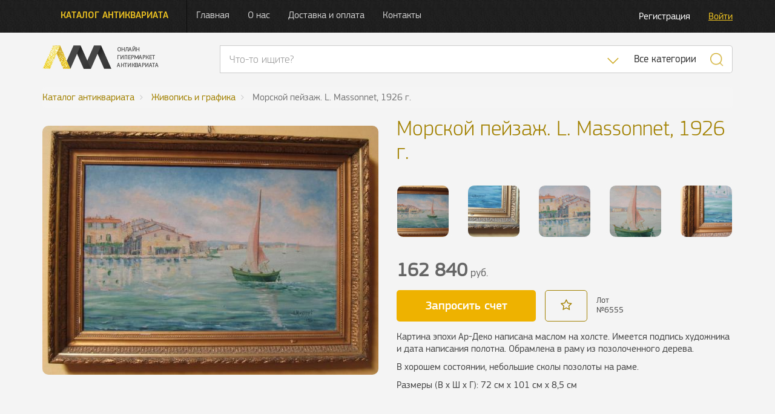

--- FILE ---
content_type: text/html; charset=UTF-8
request_url: https://antiqmall.ru/lot/6555
body_size: 7673
content:
<!doctype html>
<html lang="ru">
<head>
    <meta charset="utf-8" />
    <title>Морской пейзаж. L. Massonnet, 1926 г.  - в антикварном магазине АнтикМолл</title>
    <meta name="robots" content="all"/>
    <meta name="description" content="Морской пейзаж. L. Massonnet, 1926 г.  - купить в онлайн гипермаркете антиквариата АнтикМолл. Бесплатная доставка со всего мира до склада в Санкт-Петербурге. Доставка по России.">
    <meta http-equiv="X-UA-Compatible" content="IE=edge">
    <meta id="viewport" name="viewport" content="width=device-width, initial-scale=1.0, maximum-scale=1.0, user-scalable=no">

    <link rel="icon" href="/assets/design/img/favicon.png" type="image/png" />

    <link rel="stylesheet" href="//code.jquery.com/ui/1.12.1/themes/base/jquery-ui.min.css">
    <link rel="stylesheet" href="https://antiqmall.ru/assets/design/bootstrap/css/bootstrap.min.css">
    <link rel="stylesheet" href="https://antiqmall.ru/assets/design/css/font-awesome.min.css">
    <link rel="stylesheet" href="https://antiqmall.ru/assets/design/lightbox/css/lightgallery.css">
    <link rel="stylesheet" href="https://antiqmall.ru/assets/design/css/icheck/skins/square/yellow.css">
    <link rel="stylesheet" href="https://antiqmall.ru/assets/design/css/custom.css">

    <script>
        window.ga=window.ga||function(){(ga.q=ga.q||[]).push(arguments)};ga.l=+new Date;
                ga('create', 'UA-91090175-1', 'auto');
                ga('require', 'displayfeatures');
        ga('send', 'pageview');
        setTimeout(function() {ga('send','event','nobounce','30sec')},30000);
    </script>
    <script async src='https://www.google-analytics.com/analytics.js'></script>
</head>
<body>
<div class="overlay-page"></div>
<!-- Main navigation -->
<nav class="navbar navbar-black navbar-fixed-top header-box">
    <div class="container">
        <a href="/" class="navbar-logo-box">
            <img src="https://antiqmall.ru/assets/design/img/amlogo.png" class="logo" height="39" width="192" alt="Логотип АнтикМолл">
        </a>

        <!-- Brand and toggle get grouped for better mobile display -->
        <div class="navbar-header">
            <button type="button" class="navbar-toggle collapsed" data-toggle="collapse" data-target="#bs-example-navbar-collapse-1" aria-expanded="false">
                <span class="sr-only">Нажмите и откроется навигация</span>
                <span class="icon-bar"></span>
                <span class="icon-bar"></span>
                <span class="icon-bar"></span>
            </button>
            <a class="navbar-brand" href="/">Каталог антиквариата</a>
        </div>

        <!-- Collect the nav links, forms, and other content for toggling -->
        <div class="collapse navbar-collapse" id="bs-example-navbar-collapse-1">
            <ul class="nav navbar-nav navbar-menu-box">
                <li><a href="/">Главная</a></li>
                <li><a href="/about">О нас</a></li>
                <li><a href="/delivery">Доставка и оплата</a></li>
                <li><a href="/contact">Контакты</a></li>
            </ul>

            <ul class="nav navbar-nav navbar-right navbar-right-box profile-actions">
                                    <li><a href="/profile/registration" class="btn-register">Регистрация</a></li>
                    <li><a href="/profile/login" class="btn-login">Войти</a></li>
                            </ul>
        </div><!-- /.navbar-collapse -->
    </div><!-- /.container-fluid -->
    <div class="container">
        <div class="custom-menu">
            <div class="menu-dark" style="background-image: url('https://antiqmall.ru/assets/design/img/category43.jpg');" id="menu_category_bg_43">
                <div class="menu-sections">
                    <div class="main-section pull-left">
                        <div class="all-antiq-link">
                            <a href="/products/category/all">Весь антиквариат</a>
                        </div>
                        <ul itemscope itemtype="http://schema.org/SiteNavigationElement">
                                                            <li>
                                    <a
                                        itemprop="url"
                                        href="/products/category/43"
                                        data-menu="sub_menu_43"
                                        data-img="https://antiqmall.ru/assets/design/img/category43.jpg"
                                        data-category="43"
                                        >
                                        <span itemprop="text">Бронза и литье</span>
                                    </a>
                                </li>
                                                            <li>
                                    <a
                                        itemprop="url"
                                        href="/products/category/35"
                                        data-menu="sub_menu_35"
                                        data-img="https://antiqmall.ru/assets/design/img/category35.jpg"
                                        data-category="35"
                                        >
                                        <span itemprop="text">Дизайн</span>
                                    </a>
                                </li>
                                                            <li>
                                    <a
                                        itemprop="url"
                                        href="/products/category/47"
                                        data-menu="sub_menu_47"
                                        data-img="https://antiqmall.ru/assets/design/img/category47.jpg"
                                        data-category="47"
                                        >
                                        <span itemprop="text">Другое</span>
                                    </a>
                                </li>
                                                            <li>
                                    <a
                                        itemprop="url"
                                        href="/products/category/39"
                                        data-menu="sub_menu_39"
                                        data-img="https://antiqmall.ru/assets/design/img/category39.jpg"
                                        data-category="39"
                                        >
                                        <span itemprop="text">Живопись и графика</span>
                                    </a>
                                </li>
                                                            <li>
                                    <a
                                        itemprop="url"
                                        href="/products/category/44"
                                        data-menu="sub_menu_44"
                                        data-img="https://antiqmall.ru/assets/design/img/category44.jpg"
                                        data-category="44"
                                        >
                                        <span itemprop="text">Зеркала</span>
                                    </a>
                                </li>
                                                            <li>
                                    <a
                                        itemprop="url"
                                        href="/products/category/46"
                                        data-menu="sub_menu_46"
                                        data-img="https://antiqmall.ru/assets/design/img/category46.jpg"
                                        data-category="46"
                                        >
                                        <span itemprop="text">Индустриальный стиль</span>
                                    </a>
                                </li>
                                                            <li>
                                    <a
                                        itemprop="url"
                                        href="/products/category/32"
                                        data-menu="sub_menu_32"
                                        data-img="https://antiqmall.ru/assets/design/img/category32.jpg"
                                        data-category="32"
                                        >
                                        <span itemprop="text">Мебель</span>
                                    </a>
                                </li>
                                                            <li>
                                    <a
                                        itemprop="url"
                                        href="/products/category/42"
                                        data-menu="sub_menu_42"
                                        data-img="https://antiqmall.ru/assets/design/img/category42.jpg"
                                        data-category="42"
                                        >
                                        <span itemprop="text">Мрамор и камень</span>
                                    </a>
                                </li>
                                                            <li>
                                    <a
                                        itemprop="url"
                                        href="/products/category/36"
                                        data-menu="sub_menu_36"
                                        data-img="https://antiqmall.ru/assets/design/img/category36.jpg"
                                        data-category="36"
                                        >
                                        <span itemprop="text">Свет</span>
                                    </a>
                                </li>
                                                            <li>
                                    <a
                                        itemprop="url"
                                        href="/products/category/37"
                                        data-menu="sub_menu_37"
                                        data-img="https://antiqmall.ru/assets/design/img/category37.jpg"
                                        data-category="37"
                                        >
                                        <span itemprop="text">Серебро</span>
                                    </a>
                                </li>
                                                            <li>
                                    <a
                                        itemprop="url"
                                        href="/products/category/45"
                                        data-menu="sub_menu_45"
                                        data-img="https://antiqmall.ru/assets/design/img/category45.jpg"
                                        data-category="45"
                                        >
                                        <span itemprop="text">Стекло и хрусталь</span>
                                    </a>
                                </li>
                                                            <li>
                                    <a
                                        itemprop="url"
                                        href="/products/category/40"
                                        data-menu="sub_menu_40"
                                        data-img="https://antiqmall.ru/assets/design/img/category40.jpg"
                                        data-category="40"
                                        >
                                        <span itemprop="text">Улица и сад</span>
                                    </a>
                                </li>
                                                            <li>
                                    <a
                                        itemprop="url"
                                        href="/products/category/41"
                                        data-menu="sub_menu_41"
                                        data-img="https://antiqmall.ru/assets/design/img/category41.jpg"
                                        data-category="41"
                                        >
                                        <span itemprop="text">Фарфор и керамика</span>
                                    </a>
                                </li>
                                                            <li>
                                    <a
                                        itemprop="url"
                                        href="/products/category/38"
                                        data-menu="sub_menu_38"
                                        data-img="https://antiqmall.ru/assets/design/img/category38.jpg"
                                        data-category="38"
                                        >
                                        <span itemprop="text">Часы</span>
                                    </a>
                                </li>
                                                    </ul>
                    </div>
                    <div class="secondary-section pull-left">
                                                    <div class="sub-menu" id="sub_menu_43">
                                <h2 class="title">Бронза и литье</h2>
                                <ul>
                                                                                                        </ul>
                            </div>
                                                    <div class="sub-menu" id="sub_menu_35">
                                <h2 class="title">Дизайн</h2>
                                <ul>
                                                                                                        </ul>
                            </div>
                                                    <div class="sub-menu" id="sub_menu_47">
                                <h2 class="title">Другое</h2>
                                <ul>
                                                                                                        </ul>
                            </div>
                                                    <div class="sub-menu" id="sub_menu_39">
                                <h2 class="title">Живопись и графика</h2>
                                <ul>
                                                                                                        </ul>
                            </div>
                                                    <div class="sub-menu" id="sub_menu_44">
                                <h2 class="title">Зеркала</h2>
                                <ul>
                                                                                                        </ul>
                            </div>
                                                    <div class="sub-menu" id="sub_menu_46">
                                <h2 class="title">Индустриальный стиль</h2>
                                <ul>
                                                                                                        </ul>
                            </div>
                                                    <div class="sub-menu" id="sub_menu_32">
                                <h2 class="title">Мебель</h2>
                                <ul>
                                                                            <div class="all-antiq-link">
                                            <a href="/products/category/32">Мебель</a>
                                        </div>
                                                                                                                <li><a href="/products/category/49">Комоды, бюро, консоли</a></li>
                                                                            <li><a href="/products/category/50">Библиотеки и кабинеты</a></li>
                                                                            <li><a href="/products/category/51">Буфеты, горки, витрины</a></li>
                                                                            <li><a href="/products/category/55">Столы и столики</a></li>
                                                                            <li><a href="/products/category/56">Диваны, кресла, стулья</a></li>
                                                                            <li><a href="/products/category/60">Кровати и тумбочки</a></li>
                                                                            <li><a href="/products/category/61">Гарнитуры</a></li>
                                                                            <li><a href="/products/category/62">Другая мебель</a></li>
                                                                    </ul>
                            </div>
                                                    <div class="sub-menu" id="sub_menu_42">
                                <h2 class="title">Мрамор и камень</h2>
                                <ul>
                                                                                                        </ul>
                            </div>
                                                    <div class="sub-menu" id="sub_menu_36">
                                <h2 class="title">Свет</h2>
                                <ul>
                                                                                                        </ul>
                            </div>
                                                    <div class="sub-menu" id="sub_menu_37">
                                <h2 class="title">Серебро</h2>
                                <ul>
                                                                                                        </ul>
                            </div>
                                                    <div class="sub-menu" id="sub_menu_45">
                                <h2 class="title">Стекло и хрусталь</h2>
                                <ul>
                                                                                                        </ul>
                            </div>
                                                    <div class="sub-menu" id="sub_menu_40">
                                <h2 class="title">Улица и сад</h2>
                                <ul>
                                                                                                        </ul>
                            </div>
                                                    <div class="sub-menu" id="sub_menu_41">
                                <h2 class="title">Фарфор и керамика</h2>
                                <ul>
                                                                                                        </ul>
                            </div>
                                                    <div class="sub-menu" id="sub_menu_38">
                                <h2 class="title">Часы</h2>
                                <ul>
                                                                                                        </ul>
                            </div>
                                                <a href="https://antiqmall.ru/subscribe" class="email-subscription"></a>
                    </div>
                    <div class="clearfix"></div>
                </div>

                <!-- Mobile MENU PUT IT anywhere -->
                <ul class="nav mobile-nav">
                                            <li>
                            <a href="/products/category/43">
                                Бронза и литье                                                            </a>
                                                    </li>
                                            <li>
                            <a href="/products/category/35">
                                Дизайн                                                            </a>
                                                    </li>
                                            <li>
                            <a href="/products/category/47">
                                Другое                                                            </a>
                                                    </li>
                                            <li>
                            <a href="/products/category/39">
                                Живопись и графика                                                            </a>
                                                    </li>
                                            <li>
                            <a href="/products/category/44">
                                Зеркала                                                            </a>
                                                    </li>
                                            <li>
                            <a href="/products/category/46">
                                Индустриальный стиль                                                            </a>
                                                    </li>
                                            <li>
                            <a href="/products/category/32">
                                Мебель                                                                    <i class="sub-nav-button fa fa-plus"></i>
                                                            </a>
                                                        <ul class="sub-nav">
                                                                    <li><a href="/products/category/49">Комоды, бюро, консоли</a></li>
                                                                    <li><a href="/products/category/50">Библиотеки и кабинеты</a></li>
                                                                    <li><a href="/products/category/51">Буфеты, горки, витрины</a></li>
                                                                    <li><a href="/products/category/55">Столы и столики</a></li>
                                                                    <li><a href="/products/category/56">Диваны, кресла, стулья</a></li>
                                                                    <li><a href="/products/category/60">Кровати и тумбочки</a></li>
                                                                    <li><a href="/products/category/61">Гарнитуры</a></li>
                                                                    <li><a href="/products/category/62">Другая мебель</a></li>
                                                            </ul>
                                                    </li>
                                            <li>
                            <a href="/products/category/42">
                                Мрамор и камень                                                            </a>
                                                    </li>
                                            <li>
                            <a href="/products/category/36">
                                Свет                                                            </a>
                                                    </li>
                                            <li>
                            <a href="/products/category/37">
                                Серебро                                                            </a>
                                                    </li>
                                            <li>
                            <a href="/products/category/45">
                                Стекло и хрусталь                                                            </a>
                                                    </li>
                                            <li>
                            <a href="/products/category/40">
                                Улица и сад                                                            </a>
                                                    </li>
                                            <li>
                            <a href="/products/category/41">
                                Фарфор и керамика                                                            </a>
                                                    </li>
                                            <li>
                            <a href="/products/category/38">
                                Часы                                                            </a>
                                                    </li>
                                    </ul>
                <!-- Mobile MENU PUT IT anywhere -->

            </div>
        </div>
    </div>
</nav>



<header>
    <div class="container">
        <div class="row">
            <div class="col-xs-12 col-md-3">
                <a href="/"><img height="39" src="https://antiqmall.ru/assets/design/img/amlogo.png" class="logo" alt="Логотип"></a>
            </div>
            <div class="col-xs-12 col-md-9 search-top-box" itemscope itemtype="http://schema.org/WebSite">
                <meta itemprop="url" content="https://antiqmall.ru/"/>
                <div class="input-group" itemprop="potentialAction" itemscope itemtype="http://schema.org/SearchAction">
                    <meta itemprop="target" content="https://antiqmall.ru/search/all/{search_term_string}"/>
                    <input itemprop="query-input" name="search_term_string" class="form-control search-keyword" placeholder="Что-то ищите?"
                                                >
                    <div class="input-group-btn">
                        <ul class="dropdown-menu dropdown-menu-right" id="search-category-select">
                                                            <li><span class="golden" data-category="43">Бронза и литье</span></li>
                                                            <li><span class="golden" data-category="35">Дизайн</span></li>
                                                            <li><span class="golden" data-category="47">Другое</span></li>
                                                            <li><span class="golden" data-category="39">Живопись и графика</span></li>
                                                            <li><span class="golden" data-category="44">Зеркала</span></li>
                                                            <li><span class="golden" data-category="46">Индустриальный стиль</span></li>
                                                            <li><span class="golden" data-category="32">Мебель</span></li>
                                                            <li><span class="golden" data-category="42">Мрамор и камень</span></li>
                                                            <li><span class="golden" data-category="36">Свет</span></li>
                                                            <li><span class="golden" data-category="37">Серебро</span></li>
                                                            <li><span class="golden" data-category="45">Стекло и хрусталь</span></li>
                                                            <li><span class="golden" data-category="40">Улица и сад</span></li>
                                                            <li><span class="golden" data-category="41">Фарфор и керамика</span></li>
                                                            <li><span class="golden" data-category="38">Часы</span></li>
                                                        <li role="separator" class="divider"></li>
                            <li><span class="golden" data-category="all">Все категории</span></li>
                        </ul>
                        <button type="button" class="btn btn-default dropdown-toggle golden search-dropdown" data-toggle="dropdown">
                            <img src="/assets/design/img/search-drop-down-icon.png" alt="Скисок категорий">
                            <span class="sr-only">Список категорий</span>
                        </button>
                                                    <button type="button" class="btn btn-default search-category-data dropdown-toggle" data-toggle="dropdown" data-category="all">Все категории</button>
                                                <button type="button" class="btn btn-default btn-search golden global-ajax-search"><img height="23" src="/assets/design/img/search-icon.png" alt="Поиск"></button>
                    </div>
                </div>
            </div>
        </div>
    </div>
</header><div class="container">
    <div class="row">
        <div class="col-md-12">
            <ol class="breadcrumb" itemscope itemtype="http://schema.org/BreadcrumbList">
                <li itemprop="itemListElement" itemscope itemtype="http://schema.org/ListItem">
                    <a itemscope itemtype="http://schema.org/Thing" itemprop="item" href="/products/category/all"><span itemprop="name">Каталог антиквариата</span></a>
                </li>
                                    <li itemprop="itemListElement" itemscope itemtype="http://schema.org/ListItem">
                        <a itemscope itemtype="http://schema.org/Thing" itemprop="item" href="/products/category/39"><span itemprop="name">Живопись и графика</span></a>
                    </li>
                                <li itemprop="itemListElement" itemscope itemtype="http://schema.org/ListItem" class="active">
                    <span itemprop="name">Морской пейзаж. L. Massonnet, 1926 г. </span>
                </li>
                            </ol>
        </div>
    </div>
</div>
<div class="container single-product" itemscope itemtype="http://schema.org/Product">
    <div class="row">
        <div class="col-md-6">
            <div class="main-img">
                                
                <img itemprop="image" class="pointer" src="https://antiqmall.ru/assets/uploads/eff0a51c2c7f648e029f4f7c8e9e84e7_1020_555.jpg" alt="Морской пейзаж. L. Massonnet, 1926 г. ">
            </div>
        </div>
        <div class="col-md-6">
            <h1 class="title" itemprop="name">Морской пейзаж. L. Massonnet, 1926 г. </h1>
            <div class="attached-images">
                                <div class="attached-image-box">
                    <div
                        class="attachment-bg"
                        data-src="https://antiqmall.ru/assets/uploads/eff0a51c2c7f648e029f4f7c8e9e84e7_1020_555.jpg"
                        data-index="0"
                        style="background-image: url('https://antiqmall.ru/assets/uploads/eff0a51c2c7f648e029f4f7c8e9e84e7_300_300.jpg')">
                    </div>
                </div>
                                <div class="attached-image-box">
                    <div
                        class="attachment-bg"
                        data-src="https://antiqmall.ru/assets/uploads/97ac450ab92a6022626169817a8ec048_1020_555.jpg"
                        data-index="1"
                        style="background-image: url('https://antiqmall.ru/assets/uploads/97ac450ab92a6022626169817a8ec048_300_300.jpg')">
                    </div>
                </div>
                                <div class="attached-image-box">
                    <div
                        class="attachment-bg"
                        data-src="https://antiqmall.ru/assets/uploads/d92718e21b57a2dfb81fb9f7ce3c8abc_1020_555.jpg"
                        data-index="2"
                        style="background-image: url('https://antiqmall.ru/assets/uploads/d92718e21b57a2dfb81fb9f7ce3c8abc_300_300.jpg')">
                    </div>
                </div>
                                <div class="attached-image-box">
                    <div
                        class="attachment-bg"
                        data-src="https://antiqmall.ru/assets/uploads/181772a1a46b0ee24c448a5a66f5c6f5_1020_555.jpg"
                        data-index="3"
                        style="background-image: url('https://antiqmall.ru/assets/uploads/181772a1a46b0ee24c448a5a66f5c6f5_300_300.jpg')">
                    </div>
                </div>
                                <div class="attached-image-box">
                    <div
                        class="attachment-bg"
                        data-src="https://antiqmall.ru/assets/uploads/a7dd05c0466f07b76fbcf9dd60a3106a_1020_555.jpg"
                        data-index="4"
                        style="background-image: url('https://antiqmall.ru/assets/uploads/a7dd05c0466f07b76fbcf9dd60a3106a_300_300.jpg')">
                    </div>
                </div>
                            </div>
                        <div class="control">
                <div class="row">
                                        <div class="col-md-12 product-price-box" itemprop="offers" itemscope itemtype="http://schema.org/Offer">
                        <meta itemprop="priceCurrency" content="RUB" />
                        <div class="product-price"><span class="price" itemprop="price">162840</span> руб.</div>                    </div>
                                    </div>
                <div class="row product-actions-box">
                    <div class="col-xs-5 button-box">
                        <a href="/products/order/6555" class="request-btn">Запросить счет</a>                    </div>
                    <div class="col-xs-2 favorite-box">
                                                    <span class="blank-btn favorite favorite-ajax" data-item_id="6555"><i class="fa fa-star-o" aria-hidden="true"></i></span>
                                            </div>
                    <div class="col-xs-2 product-id-box">
                        <span class="product-label">Лот</span>
                        <span class="product-id">№<span itemprop="mpn">6555</span></span>
                    </div>
                </div>
                                <div class="row">
                                        <div class="col-md-12">
                        <div class="description" itemprop="description"><p>Картина эпохи Ар-Деко написана маслом на холсте. Имеется подпись художника и дата написания полотна. Обрамлена в раму из позолоченного дерева.</p><p>В хорошем состоянии, небольшие сколы позолоты на раме.</p><p>Размеры (В х Ш х Г): 72 см х 101 см х 8,5 см&nbsp;</p><p>&nbsp;</p></div>
                    </div>
                </div>
            </div>

        </div>
    </div>
</div>
<div class="relative-products">
    <div class="container">
        <div class="row">
            <div class="header">
                <div class="col-md-12">
                    <h2 class="title">Похожие вещи в разделе
                        <a class="golden" href="/products/category/39">Живопись и графика</a>
                    </h2>
                </div>
            </div>
        </div>
        <div class="row grid-products">
                        <div class="col-md-3 product">
                                <a href="https://antiqmall.ru/lot/6602"><div class="img" style="background-image: url('https://antiqmall.ru/assets/uploads/75aba0356ac9ef6fb3bda14d460c6850_300_300.jpg');"></div></a>
                <h3 class="title"><a href="https://antiqmall.ru/lot/6602">"Турнир". Henri Séné, ХХ в. </a></h3>
                <p class="description">Декоративное полотно больших размеров кисти Henri S&eacute;n&eacute; (1889-1961): масло, холст. На картине...</p>
                <div class="control">
                                            <span class="favorite-start favorite-ajax" data-item_id="6602">
                        В избранное
                                                </span>
                </div>
            </div>
                        <div class="col-md-3 product">
                                <a href="https://antiqmall.ru/lot/6282"><div class="img" style="background-image: url('https://antiqmall.ru/assets/uploads/2106787a017c9420c2e19f54cd7f7761_300_300.jpg');"></div></a>
                <h3 class="title"><a href="https://antiqmall.ru/lot/6282">"Семь отроков Эфесских". Испания, XVI в.</a></h3>
                <p class="description">Великолепное старинное полотно на религиозную тему: масло, холст. На картине изображены семь юношей-...</p>
                <div class="control">
                                            <span class="favorite-start favorite-ajax" data-item_id="6282">
                        В избранное
                                                </span>
                </div>
            </div>
                        <div class="col-md-3 product">
                                <a href="https://antiqmall.ru/lot/5027"><div class="img" style="background-image: url('https://antiqmall.ru/assets/uploads/409d5b8327893f08e06bb6d065019d66_300_300.jpg');"></div></a>
                <h3 class="title"><a href="https://antiqmall.ru/lot/5027">Икона "Преображение Господне". Греция, XIX в.</a></h3>
                <p class="description">Красивая греческая икона, посвященная описанному в Евангелиях явлению Божественного величия и славы ...</p>
                <div class="control">
                                            <span class="favorite-start favorite-ajax" data-item_id="5027">
                        В избранное
                                                </span>
                </div>
            </div>
                        <div class="col-md-3 product">
                                <a href="https://antiqmall.ru/lot/6617"><div class="img" style="background-image: url('https://antiqmall.ru/assets/uploads/91f013ac3de26f2c3a2ac2b96404fd62_300_300.jpg');"></div></a>
                <h3 class="title"><a href="https://antiqmall.ru/lot/6617">"Буксир на Сене". Alexis Vollon, ХХ в.  </a></h3>
                <p class="description">Полотно кисти Алексиса Воллона (Alexis Vollon) (1865-1945): масло, холст. На картине изображена река...</p>
                <div class="control">
                                            <span class="favorite-start favorite-ajax" data-item_id="6617">
                        В избранное
                                                </span>
                </div>
            </div>
                    </div>
    </div>
</div>        <footer>
            <div class="container">
                                <div class="row">
                    <div class="col-md-6">
                        <div class="carousel-header">
                            <div class="row">
                                <div class="col-md-12">
                                    <h4 class="title">Просмотренные ранее <sup>1</sup></h4>
                                </div>
                            </div>
                        </div>
                        <div class="row">
                            <div class="col-md-12">
                                <div class="jcarousel-wrapper">
                                    <div class="jcarousel carousel-viewed">
                                        <ul>
                                                                                <li><a href="https://antiqmall.ru/lot/6555"><span class="img" style="background-image: url('https://antiqmall.ru/assets/uploads//eff0a51c2c7f648e029f4f7c8e9e84e7_300_300.jpg');"></span></a></li>
                                                                                </ul>
                                    </div>
                                    <a href="#" class="jcarousel-control-prev"><img src="https://antiqmall.ru/assets/design/img/arrow-left.png" alt="Налево"></a>
                                    <a href="#" class="jcarousel-control-next"><img src="https://antiqmall.ru/assets/design/img/arrow-right.png" alt="Направо"></a>
                                </div>
                            </div>
                        </div>
                    </div>
                    <div class="col-md-6">
                        <div class="carousel-header">
                            <div class="row">
                                <div class="col-md-8">
                                    <h4 class="title">Рекомендуем</h4>
                                </div>
                                <div class="col-md-4 text-right">
                                    <a href="/products/category/all" class="link">Все рекомендации</a>
                                </div>
                            </div>
                        </div>
                        <div class="row">
                            <div class="col-md-12">
                                <div class="jcarousel-wrapper">
                                    <div class="jcarousel carousel-viewed">
                                        <ul>
                                                                                            <li><a href="https://antiqmall.ru/lot/4358"><span class="img" style="background-image: url('https://antiqmall.ru/assets/uploads//7432c81cf67d4e6e11dce999cff873ba_300_300.jpg');"></span></a></li>
                                                                                            <li><a href="https://antiqmall.ru/lot/4972"><span class="img" style="background-image: url('https://antiqmall.ru/assets/uploads//890277e45a3b966659f447e948cc8467_300_300.jpg');"></span></a></li>
                                                                                            <li><a href="https://antiqmall.ru/lot/6221"><span class="img" style="background-image: url('https://antiqmall.ru/assets/uploads//6c834322a7cf10d13dd6045bb16e3685_300_300.jpg');"></span></a></li>
                                                                                            <li><a href="https://antiqmall.ru/lot/6460"><span class="img" style="background-image: url('https://antiqmall.ru/assets/uploads//07b65cf4a4bc99c4995e8d1b9bdfbeb8_300_300.jpg');"></span></a></li>
                                                                                            <li><a href="https://antiqmall.ru/lot/5275"><span class="img" style="background-image: url('https://antiqmall.ru/assets/uploads//4665679c146ecdf32b8c4a1663b7c4ba_300_300.jpg');"></span></a></li>
                                                                                            <li><a href="https://antiqmall.ru/lot/6711"><span class="img" style="background-image: url('https://antiqmall.ru/assets/uploads//cbe735c7d22d66fc17d45bfc1a73edc3_300_300.jpg');"></span></a></li>
                                                                                            <li><a href="https://antiqmall.ru/lot/6781"><span class="img" style="background-image: url('https://antiqmall.ru/assets/uploads//271d9cf1da607a442b804ff6b9121117_300_300.jpg');"></span></a></li>
                                                                                            <li><a href="https://antiqmall.ru/lot/6317"><span class="img" style="background-image: url('https://antiqmall.ru/assets/uploads//ef35650b22a95ce37b263bc1597ce19e_300_300.jpg');"></span></a></li>
                                                                                            <li><a href="https://antiqmall.ru/lot/3918"><span class="img" style="background-image: url('https://antiqmall.ru/assets/uploads//055911c1ad481fbd31af24a1da5b939b_300_300.jpg');"></span></a></li>
                                                                                            <li><a href="https://antiqmall.ru/lot/6163"><span class="img" style="background-image: url('https://antiqmall.ru/assets/uploads//206421b32c57b07428f7da9d5ae65b64_300_300.jpg');"></span></a></li>
                                                                                    </ul>
                                    </div>
                                    <a href="#" class="jcarousel-control-prev"><img src="https://antiqmall.ru/assets/design/img/arrow-left.png" alt="Налево"></a>
                                    <a href="#" class="jcarousel-control-next"><img src="https://antiqmall.ru/assets/design/img/arrow-right.png" alt="Направо"></a>
                                </div>
                            </div>
                        </div>
                    </div>
                </div>
                                <div class="row footer-block" itemscope itemtype="http://schema.org/Organization">
                    <div class="col-md-8 col-lg-4 nav-box">
                        <ul class="nav">
                            <li><a href="/products/category/all">Антиквариат</a></li>
                            <li><a href="/">Главная</a></li>
                            <li><a href="/contact">Контакты</a></li>
                        </ul>
                    </div>
                    <div class="col-md-4 col-lg-2 social-icons">
                        <link itemprop="url" href="https://antiqmall.ru/">
                        <a itemprop="sameAs" href="https://www.facebook.com/antiqmall/" rel="nofollow" target="_blank"><i class="fa fa-facebook" aria-hidden="true"></i></a>
                        <a itemprop="sameAs" href="https://vk.com/antiqmall" rel="nofollow" target="_blank"><i class="fa fa-vk" aria-hidden="true"></i></a>
                        <a itemprop="sameAs" href="https://www.instagram.com/antiqmall_ru/" rel="nofollow" target="_blank"><i class="fa fa-instagram" aria-hidden="true"></i></a>
                    </div>
                    <div class="col-md-12 col-lg-4 phone-box">
                        <span class="hidden" itemprop="name">АнтикМолл</span>
                        <div class="hidden" itemprop="address" itemscope itemtype="http://schema.org/PostalAddress">
                            <div><span itemprop="postalCode">192102</span>, <span itemprop="addressLocality">Санкт-Петербург</span>,</div>
                            <div itemprop="streetAddress">ул. Самойловой, д. 5, лит. И</div>
                        </div>
                        <span class="phone" itemprop="telephone"><span class="golden">+7(812)</span> 409 52 65</span>
                        <span class="phone second-phone" itemprop="telephone"><span class="golden">+7(499)</span> 112 42 64</span>
                    </div>
                    <div class="col-lg-2 logo-box">
                        <img class="logo" src="https://antiqmall.ru/assets/design/img/amlogo_footer.png" alt="Логотип">
                    </div>
                </div>
            </div>
        </footer>

        <script src="https://code.jquery.com/jquery-2.1.1.min.js"></script>
        <script src="https://code.jquery.com/ui/1.12.1/jquery-ui.min.js"></script>
        <script src="https://antiqmall.ru/assets/design/bootstrap/js/bootstrap.min.js"></script>
        <script src="https://antiqmall.ru/assets/design/js/jquery.jcarousel.min.js"></script>
        <script src="https://antiqmall.ru/assets/sweetalert/dist/sweetalert.min.js"></script>
        <script src="https://antiqmall.ru/assets/design/js/bootstrap-notify.min.js"></script>

        <script src="https://antiqmall.ru/assets/design/lightbox/js/lightgallery.js"></script>
        <!-- A jQuery plugin that adds cross-browser mouse wheel support. (Optional) -->
        <script src="https://cdnjs.cloudflare.com/ajax/libs/jquery-mousewheel/3.1.13/jquery.mousewheel.min.js">
        <script src="https://antiqmall.ru/assets/design/lightbox/js/lg-thumbnail.js"></script>
        <script src="https://antiqmall.ru/assets/design/lightbox/js/lg-fullscreen.js"></script>
        <script src="https://antiqmall.ru/assets/design/js/icheck.min.js"></script>

        <script src="https://ajax.aspnetcdn.com/ajax/jquery.validate/1.14.0/jquery.validate.min.js" type="text/javascript"></script>
        <script src="https://ajax.aspnetcdn.com/ajax/jquery.validate/1.14.0/localization/messages_ru.min.js" type="text/javascript"></script>

        <script src="https://unpkg.com/masonry-layout@4.1/dist/masonry.pkgd.min.js"></script>
        <script type="text/javascript" src="https://www.google.com/recaptcha/api.js?render=onload&hl=ru" async defer></script>
        <script src="https://antiqmall.ru/assets/design/js/custom.js"></script>
                <script>$('.main-img img').on('click', function() {
                    var $lg = $(this);
                    if(typeof $lg.data('lightGallery') != "undefined") {
                        $lg.data('lightGallery').destroy(true);
                    }
                    setTimeout(function() {
                    $lg.lightGallery({
                        dynamic: true,
                        download: false,
                        index: $('.attachment-bg.active').data('index')*1,
                        dynamicEl: [{"src":"https:\/\/antiqmall.ru\/assets\/uploads\/eff0a51c2c7f648e029f4f7c8e9e84e7_1200_700.jpg"},{"src":"https:\/\/antiqmall.ru\/assets\/uploads\/97ac450ab92a6022626169817a8ec048_1200_700.jpg"},{"src":"https:\/\/antiqmall.ru\/assets\/uploads\/d92718e21b57a2dfb81fb9f7ce3c8abc_1200_700.jpg"},{"src":"https:\/\/antiqmall.ru\/assets\/uploads\/181772a1a46b0ee24c448a5a66f5c6f5_1200_700.jpg"},{"src":"https:\/\/antiqmall.ru\/assets\/uploads\/a7dd05c0466f07b76fbcf9dd60a3106a_1200_700.jpg"}]
                    });
                    }, 200);

                });</script>        <!-- Yandex.Metrika counter -->
        <script type="text/javascript">
            (function (d, w, c) {
                (w[c] = w[c] || []).push(function() {
                    try {
                        w.yaCounter42458324 = new Ya.Metrika({
                            id:42458324,
                            clickmap:true,
                            trackLinks:true,
                            accurateTrackBounce:30000,
                            webvisor:false,
                            ecommerce:"dataLayer"
                        });
                    } catch(e) { }
                });

                var n = d.getElementsByTagName("script")[0],
                    s = d.createElement("script"),
                    f = function () { n.parentNode.insertBefore(s, n); };
                s.type = "text/javascript";
                s.async = true;
                s.src = "https://mc.yandex.ru/metrika/watch.js";

                if (w.opera == "[object Opera]") {
                    d.addEventListener("DOMContentLoaded", f, false);
                } else { f(); }
            })(document, window, "yandex_metrika_callbacks");
        </script>
        <noscript><div><img src="https://mc.yandex.ru/watch/42458324" style="position:absolute; left:-9999px;" alt="" /></div></noscript>
        <!-- /Yandex.Metrika counter -->
    </body>
</html>

--- FILE ---
content_type: text/css
request_url: https://antiqmall.ru/assets/design/css/custom.css
body_size: 7878
content:
@import url(../fonts/pfsquaresanspro-medium/PFSquareSansPro-Medium.css);@import url(../fonts/pfsquaresanspro-thin/PFSquareSansPro-Thin.css);@import url(../fonts/pfsquaresanspro-regular/PFSquareSansPro-Regular.css);@import url(../fonts/pfsquaresanspro-light/PFSquareSansPro-Light.css);.jcarousel img,img{max-width:100%}body{font-family:PFSquareSansPro-Regular;font-size:16px;line-height:18px;background:#f4f4f4;color:#464646}a:focus,a:hover{color:#a28100}a:focus{text-decoration:none!important}.navbar-right .btn-login,ul.dash-menu li a:hover{text-decoration:underline}header{padding:10px 0;margin-top:65px}.navbar-black{background:url(../img/headerbg.jpg) center left #000;border:none;border-radius:0;-webkit-border-radius:0;-moz-border-radius:0;margin-bottom:0!important;z-index:100}.navbar-right-box.profile-actions{height:54px;padding:2px 0}.alert{top:65px!important}.navbar-right .btn-register{color:#fff}.navbar-right .btn-login{color:#f1c521}.navbar-black a{color:#cecece}.nav>li>a:focus,.nav>li>a:hover{background:0 0}.navbar>.container .navbar-brand,.navbar>.container-fluid .navbar-brand{margin-left:0}.navbar-header .navbar-brand{font-family:PFSquareSansPro-Medium;color:#f1c521;text-transform:uppercase;font-size:16px;padding:15px 30px;height:54px;border-right:1px solid #0b0b0b}.navbar-brand.active{font-family:PFSquareSansPro-Medium;color:#1b1b1b;background:url(../img/header-btn-bg.jpg) top repeat-x}.menu-large{position:absolute}.custom-menu{position:absolute;width:750px;top:54px;display:none;z-index:99}ul.dash-menu{background:#fff;border-radius:15px;border:1px solid #e5e5e5;text-align:left;margin-bottom:15px;overflow:hidden}ul.dash-menu li::before{content:'';display:inline-block;width:8px;height:8px;-moz-border-radius:7.5px;-webkit-border-radius:7.5px;border-radius:7.5px;background-color:#69b6d5;position:absolute;top:20px;left:20px}ul.dash-menu li a{font-family:PFSquareSansPro-Regular;padding-left:45px;line-height:25px;border-top:1px solid #e5e5e5;color:#454545;font-size:16px}ul.dash-menu li span.badge{position:absolute;top:14px;right:10px}ul.dash-menu li:first-child a{border:none}.nav-pills>li.active.orange>a,ul.dash-menu li.orange .badge,ul.dash-menu li.orange:before{background-color:#ebc947}.nav-pills>li.active.green>a,ul.dash-menu li.green .badge,ul.dash-menu li.green:before{background-color:#69ba38}.nav-pills>li.active.blue>a,ul.dash-menu li.blue .badge,ul.dash-menu li.blue:before{background-color:#00b9ee}.nav-pills>li.active.purple>a,ul.dash-menu li.purple .badge,ul.dash-menu li.purple:before{background-color:#ae8bde}.nav-pills>li.active.pink>a,ul.dash-menu li.pink .badge,ul.dash-menu li.pink:before{background-color:#ff76c1}.nav-pills>li.active.gray>a,ul.dash-menu li.gray .badge,ul.dash-menu li.gray:before{background-color:#a5a5a5}.nav-pills>li.active.red>a,ul.dash-menu li.red .badge,ul.dash-menu li.red:before{background-color:#ff6c00}.nav-pills>li.active.white>a,ul.dash-menu li.white .badge,ul.dash-menu li.white:before{background-color:#fff;color:#454545}.nav-stacked>li+li{margin:0}.nav-pills>li.active>a{border-radius:0;border:none}.product-status-bar{font-size:16px;color:#fff;text-align:center;display:block;line-height:40px;background-color:#ccc;border-radius:10px;margin:0 5px 20px}#register-form #reg_password-error{display:inline-block!important;color:red}#email-error{color:red;text-align:left}.blank-btn,.request-btn{text-align:center;border-radius:5px}.subscribe-success{display:none}.product-status-bar .bill-icon,.product-status-bar .box-icon,.product-status-bar .car-icon,.product-status-bar .cart-icon,.product-status-bar .check-icon,.product-status-bar .clock-icon,.product-status-bar .close-icon,.product-status-bar .loading-icon{position:relative;top:-2px;margin-right:5px}.green .product-status-bar,.notification-cloud.green{background-color:#69ba38}.blue .product-status-bar,.notification-cloud.blue{background-color:#00b9ee}.notification-cloud.purple,.purple .product-status-bar{background-color:#a76ef5}.notification-cloud.red,.red .product-status-bar{background-color:#ff7e00}.notification-description{color:#fff}.notification-description a{color:#fff;text-decoration:underline}.notification-description span.time{font-size:14px;display:block;margin-top:10px}.blank-btn.search-notifications{line-height:42px;margin:0}.profile-box.active a{color:#f1c521}.request-btn{font-size:16px;color:#fff;display:block;line-height:40px;background-color:#eeb200;margin:20px 5px 0}.request-btn:hover{color:#fff;background-color:#a28100;text-decoration:none;cursor:pointer}.single-product .request-btn,.single-product .request-btn:focus{margin:0;font-family:PFSquareSansPro-Medium;font-size:20px;line-height:50px;height:52px;color:#fff}.product-block .blank-btn{margin:10px 5px 0}.blank-btn{font-size:16px;display:block;line-height:40px;background-color:transparent;margin:10px 0;color:#a28100;border:1px solid #a28100}.blank-btn:hover,.single-product .blank-btn.active{color:#fff;background-color:#eeb200;border:1px solid #eeb200;cursor:pointer;text-decoration:none!important}.blank-btn-lg,.single-product .blank-btn-gray{font-family:PFSquareSansPro-Medium;display:block;background-color:transparent;text-align:center}.single-product .blank-btn{height:52px;line-height:50px;font-size:20px;margin:0}.single-product .blank-btn-gray{height:52px;line-height:50px;font-size:18px;margin:0;border-radius:5px;color:#656565;border:1px solid #c6c6c6}.single-product .blank-btn-gray img{position:relative;top:-2px;margin-right:10px}.blank-btn-lg{font-size:20px;line-height:55px;border-radius:5px;margin:10px 0;color:#a28100;border:1px solid #a28100}.blank-btn-lg:hover{color:#fff;background-color:#eeb200;border:1px solid #eeb200;cursor:pointer;text-decoration:none!important}.grid .grid-item .product-block{background-color:#fff;border:1px solid #d9d9d9;border-radius:10px;padding:10px;margin-bottom:20px}.all-antiq-link,.custom-menu ul li a{border-right:1px solid #353535;display:block}.profile-heading{margin-bottom:20px}.profile-heading h1,.profile-heading h2{font-size:24px;font-family:PFSquareSansPro-Medium;margin:20px 5px}.profile-heading h1{color:#a28100}.profile-notifications-msg,h1.person-logo-title{font-size:32px;font-family:PFSquareSansPro-Thin}.profile-notifications-msg strong{color:#a38203}.contact-info-block{color:#000}.profile-notifications-img{position:relative}.profile-notifications-img .img-n-count{position:absolute;width:100%;color:#fff;font-size:65px;font-family:PFSquareSansPro-Medium;font-weight:700;top:55px}.recovery-submit{display:inline}.full-height .recovery-description{margin-bottom:25px;display:block}.full-height h1.recovery-title{margin-bottom:15px}.contact-info-title{font-weight:700;margin-bottom:20px}.forgot-password{color:#a28100}.inline{display:inline!important}.contact-address,.contact-phone{margin-bottom:20px}.profile-subscribe{color:#000;margin-top:50px}.profile-heading .nav-pills{margin:15px 0}.profile-heading .nav-pills li a{color:#a38203}.profile-heading .nav-pills li a:hover{color:#a38203;text-decoration:underline}.profile-heading .nav-pills>li.active>a,.profile-heading .nav-pills>li.active>a:focus,.profile-heading .nav-pills>li.active>a:hover{color:#a38203;text-decoration:underline;background:0 0}.grid .grid-item .attachment-bg{height:190px;border-radius:10px;background-size:cover}.grid .grid-item h3{padding:0 10px;margin:10px 0 5px;line-height:18px}.grid .grid-item .info{padding:0 10px;margin-bottom:10px;color:#656565;font-size:14px}.grid .grid-item h3 a{color:#a28100;font-size:18px;font-family:PFSquareSansPro-Regular}.grid .grid-item .pay-day,.single-product .pay-day{padding:0 10px;font-family:PFSquareSansPro-Regular;font-size:14px;margin-top:5px}.single-product .pay-day{padding:0}.grid .grid-item .product-price{padding:0 10px}.grid .grid-item .product-price .price{color:#656565;font-size:26px;font-weight:700}.custom-menu .title,.ribbon span{font-family:PFSquareSansPro-Regular;color:#fff}.checkbox label,.radio label{padding:0}.loader,.registration-completed-block{display:none}.checkbox label div{margin-right:10px;top:-1px}#register-form .checkbox label div label{display:none!important}.public-license{text-align:center;padding:10px 0}.menu-dark{background-color:#252525;background-repeat:no-repeat;background-position:315px 65px;border-bottom-right-radius:8px;border-bottom-left-radius:8px}.ribbon span,.ribbon span.gray{background-color:#464646}.all-antiq-link{padding:12px 30px}#menu_category_bg_43{background-position:283px 56px}#menu_category_bg_35,#menu_category_bg_41{background-position:272px 56px}#menu_category_bg_47{background-position:374px 56px}#menu_category_bg_39{background-position:390px 90px}#menu_category_bg_44{background-position:361px 56px}#menu_category_bg_46{background-position:407px 74px}#menu_category_bg_42{background-position:271px 56px}#menu_category_bg_36{background-position:361px -18px}#menu_category_bg_37{background-position:284px 14px}#menu_category_bg_45{background-position:271px 69px}#menu_category_bg_40{background-position:271px 20px}#menu_category_bg_38{background-position:382px -4px}.ribbon{position:absolute;left:26px;top:11px;z-index:1;overflow:hidden;width:85px;height:85px;text-align:right}.ribbon span{font-size:13px;text-align:center;line-height:24px;transform:rotate(-45deg);-webkit-transform:rotate(-45deg);width:120px;display:block;position:absolute;top:15px;left:-33px}.ribbon span.red{background-color:#ff3000}.grid-products .product .ribbon,.main-img .ribbon{top:0;left:15px}.custom-menu ul{list-style:none;margin:0;padding:0}.custom-menu .title{font-size:40px;margin-top:30px;margin-left:30px}.custom-menu ul li.menu-label{text-decoration:underline}.custom-menu ul li a{color:#cfb557;font-family:PFSquareSansPro-Medium;padding:12px 30px;font-size:16px;text-decoration:none;border-top:1px solid #353535}.custom-menu .sub-menu .all-antiq-link,.custom-menu .sub-menu ul li a{border-right:none}.custom-menu ul li a:hover{background:#e3be2d;color:#000}.custom-menu .secondary-section ul li a{color:#cfb557;text-decoration:underline}.custom-menu .secondary-section ul li a:hover{color:#000}.custom-menu .main-section{width:239px;margin-right:20px}.custom-menu .sub-menu{display:none}.custom-menu .sub-menu:first-child{display:block}.custom-menu .email-subscription{position:absolute;bottom:20px}.custom-menu .email-subscription .description a{color:#505050;font-size:14px;line-height:12px}.custom-menu .email-subscription .description{position:relative;margin-left:7px;top:-6px;width:125px}.branding h1.home-title{font-family:PFSquareSansPro-Thin;padding:10px 0 50px;font-size:54px;line-height:56px}header .search-top-box .input-group input.search-keyword{padding:14px 15px;font-size:18px;font-family:PFSquareSansPro-Light;box-shadow:none}header .logo{margin-bottom:20px}header .input-group .btn-search{border-top-right-radius:5px;border-bottom-right-radius:5px}.input-group-btn button{padding:10px;font-size:17px;border-left:none;border-radius:0;-webkit-border-radius:0;-moz-border-radius:0}.new-products .grid-header{padding:30px 0}.chat-cloud{font-family:PFSquareSansPro-Medium;font-size:14px;border:1px solid #a28100;padding:15px 25px;border-radius:10px;-webkit-border-radius:10px;-moz-border-radius:10px;display:inline-block;color:#a28100;position:relative}.second-phone{padding-left:15px}.social-icons a{color:#a28100;font-size:30px;margin-left:10px}.social-icons a:hover{color:#252525}.product-comment.chat-cloud{font-family:PFSquareSansPro-Regular;background:#fff;border-color:#ccc;color:#464646;width:97%;margin:40px 0;font-size:16px}.office-logo-simple img{position:relative;top:-1px}.product-comment.tri-right.border.left-top:before,.tri-right.border.left-top:before{content:' ';position:absolute;width:0;height:0;right:auto;top:-1px;bottom:auto}.border{border:1px solid #a28100}.tri-right.border.left-top:before{left:-22px;border:21px solid;border-color:#a28100 transparent transparent}.product-comment.tri-right.border.left-top:before{left:-10px;border:9px solid;border-color:#ccc transparent transparent}.product-comment.tri-right.left-top:after,.tri-right.left-top:after{content:' ';position:absolute;width:0;height:0;right:auto;top:0}.tri-right.left-top:after{left:-20px;bottom:auto;border:20px solid;border-color:#f4f4f4 transparent transparent}.product-comment.tri-right.left-top:after{left:-8px;bottom:auto;border:8px solid;border-color:#fff transparent transparent}.tri-right.border.right-top:before,.tri-right.right-top:after{content:' ';width:0;height:0;left:auto;bottom:auto;position:absolute}.tri-right.border.right-top:before{right:-22px;top:-1px;border:21px solid;border-color:#a28100 transparent transparent}.tri-right.right-top:after{right:-20px;top:0;border:20px solid;border-color:#f4f4f4 transparent transparent}.grid-header .title{margin:0;font-size:32px;font-family:PFSquareSansPro-Thin;color:#2b2c2c;padding:8px 0}.product-comment,.shipping-description{color:#656565;margin:10px 10px 0;font-size:15px}.product-comment span,.shipping-description span{font-family:PFSquareSansPro-Regular;color:#a38203;display:block;margin-bottom:5px}.notification-cloud{border:1px solid #e5e5e5;border-radius:15px;padding:25px 30px 25px 15px;margin-bottom:10px;background-color:#fff}.notification-icon-block{width:9%}.notification-description-block{width:85%;margin-left:4%}.notification-delete{position:absolute;top:12px;right:12px;color:#fff;opacity:.5}.title span,.title sup{font-family:PFSquareSansPro-Regular;color:#a28100}.main-product .product-bg{background:url(../img/mainproduct.png) center;background-size:cover;height:320px;border-radius:10px;-webkit-border-radius:10px;-moz-border-radius:10px}.main-product .product-description .table .table-cell{height:320px;vertical-align:middle;padding:0 60px}.full-height{padding-top:80px}.full-height.no-pad-top{padding-top:0}.form-control:focus{border-color:#edbd02;outline:0;-webkit-box-shadow:inset 0 1px 1px rgba(0,0,0,.075),0 0 8px rgba(255,215,60,.6);box-shadow:inset 0 1px 1px rgba(0,0,0,.075),0 0 8px rgba(255,215,60,.6)}input.error{border-color:#fb8f65}.form-group{position:relative}.form-group .validation-icons{position:absolute;top:12px;right:13px;font-size:25px}.form-group .validation-icons .fa{display:none}#price-request-form label.error,#register-form label{display:none!important}#price-request-form .form-group .validation-icons{position:absolute;top:38px;right:10px;font-size:25px}#register-form .checkbox label{display:inline-block!important}.form-group .validation-icons .fa-check{color:#84c652}.form-group .validation-icons .fa-times{color:#fb8f65}.contact-page h2.content-page-title,.full-height h1.content-page-title,.full-height h1.text-center{color:#2b2c2c;font-family:PFSquareSansPro-Thin;font-size:40px;margin-bottom:50px}h1.subscribe-title{color:#454545;font-family:PFSquareSansPro-Regular;font-size:30px;line-height:34px}.main-product .product-description .table{margin:0;padding:0}.main-product .product-description .premium-badge{font-family:PFSquareSansPro-Medium;color:#a28100}.main-product .product-description .title,.main-product .product-description .title a{font-family:PFSquareSansPro-Light;color:#a28100;font-size:32px;margin-top:10px;margin-bottom:15px}.btn-blank-gold,.btn-gold,.phone,footer ul.nav li:first-child a{font-family:PFSquareSansPro-Medium}.main-product .product-description{background:rgba(255,255,255,.9);border-bottom-right-radius:10px;border-top-right-radius:10px;font-size:18px}.table{display:table}.table-cell{display:table-cell}.product .img{border-radius:10px;-webkit-border-radius:10px;-moz-border-radius:10px;width:100%;height:210px;background-repeat:no-repeat;background-size:cover;background-position:center center;display:block}.btn-blank-gold{color:#a28100;background-color:transparent;border-color:#a28100}.btn-gold{background:#eeb200;color:#fff;font-size:20px;height:52px;line-height:36px}.btn-large{padding:20px 80px;font-size:20px;border-radius:10px;-webkit-border-radius:10px;-moz-border-radius:10px}.btn-gold-button{background:#EDB100;padding:13px;width:313px;color:#fff;font-size:18px}.gold-line{border-top:5px solid #EEB200;margin:25px 0}.new-products.grid-products{margin-bottom:70px}.grid-products .product .title,.grid-products .product .title a{color:#a28100;font-size:22px;margin:15px 0;height:25px;overflow:hidden}.grid-products .product .control span{color:#afafaf;text-decoration:underline;cursor:pointer}.grid-products .product .description{color:#636363;height:35px;overflow:hidden}.grid-products .product{margin-bottom:30px}.navbar-toggle .icon-bar{background-color:#000}.navbar-toggle{background-color:#ccc}.jcarousel .img{width:80%;height:70px;background-repeat:no-repeat;background-size:cover;display:block;margin:0 auto;border-radius:15px}.jcarousel-wrapper{margin-bottom:20px;position:relative}.jcarousel{position:relative;overflow:hidden;width:100%}.jcarousel ul{width:20000em;position:relative;list-style:none;margin:0;padding:0}.jcarousel li{width:200px;float:left}.jcarousel img{display:block;height:auto!important}.jcarousel-control-next,.jcarousel-control-prev{position:absolute;top:50%;margin-top:-16px}.jcarousel-control-prev{left:-15px}.jcarousel-control-next{right:-15px}.jcarousel-pagination{position:absolute;bottom:-40px;left:50%;-webkit-transform:translate(-50%,0);-ms-transform:translate(-50%,0);transform:translate(-50%,0);margin:0}.jcarousel-pagination a{text-decoration:none;display:inline-block;font-size:11px;height:10px;width:10px;line-height:10px;background:#fff;color:#4E443C;border-radius:10px;text-indent:-9999px;margin-right:7px;-webkit-box-shadow:0 0 2px #4E443C;-moz-box-shadow:0 0 2px #4E443C;box-shadow:0 0 2px #4E443C}.jcarousel-pagination a.active{background:#4E443C;color:#fff;opacity:1;-webkit-box-shadow:0 0 2px #F0EFE7;-moz-box-shadow:0 0 2px #F0EFE7;box-shadow:0 0 2px #F0EFE7}.nav .office-logo-box a,.nav .office-logo-box a:hover{background:url(../img/office_icon.png) center no-repeat}.jcarousel-wrapper{width:90%;margin:0 auto 20px}.carousel-header{padding:0 40px;margin-bottom:10px}.carousel-header .link{display:block;margin:10px 0;color:#a28100}footer ul.nav li{display:inline-block;text-transform:uppercase}footer ul.nav li:first-child a{color:#a28100}footer ul.nav li a{font-size:14px;color:#1f1f1f}footer .footer-block{margin:30px 0}.phone{font-size:18px;line-height:34px}.support{font-size:14px;padding-left:10px}.golden{color:#a28100!important}.form-control{font-size:16px;height:46px}.nav .office-logo-box a{padding-right:4px;padding-left:0;min-width:55px;box-sizing:border-box;text-align:center}.nav .profile-box a{padding-left:0}.office-logo{padding:0;text-transform:uppercase;color:#222;font-weight:700}.dropdown-toggle.search-dropdown{font-size:30px;padding:1px 10px}.dropdown-menu>li>span{display:block;padding:3px 20px;clear:both;font-weight:400;line-height:1.42857143;color:#333;white-space:nowrap;cursor:pointer}.menu-cart-icon,.menu-fav-icon{height:22px;display:inline-block}.dropdown-menu>li>span:hover{text-decoration:underline}.favorite-start{background:url(../img/starts-sprite.png) 0 -42px no-repeat;padding-left:25px}.menu-fav-icon{background:url(../img/fav_icon.png) no-repeat;width:23px;top:2px}.menu-cart-icon{background:url(../img/cart_icon.png) no-repeat;width:24px}.menu-fav-icon.active,ul li a:hover .menu-fav-icon{background:url(../img/fav_icon.png) 0 -28px no-repeat}.menu-cart-icon.active,ul li a:hover .menu-cart-icon{background:url(../img/cart_icon.png) 0 -24px no-repeat}.menu-cart-link,.menu-fav-link{padding:13px 15px!important}.menu-cart-count,.menu-cart-icon,.menu-cart-link,.menu-fav-count,.menu-fav-icon,.menu-fav-link,.menu-signout{position:relative}.menu-signout{top:3px}.menu-cart-icon{top:4px}.menu-cart-count,.menu-fav-count{top:-3px}.favorite-start.active,.favorite-start:hover{background-position:0 1px}.panel-modal{position:fixed;width:100%;top:120px;z-index:12}.login-modal,.price-request-modal,.register-modal{display:none}.login-modal-style,.register-modal-style{z-index:12;border:1px solid #ccc;box-shadow:4px 5px 10px #000;width:30%}.overlay,.overlay-page{border-radius:3px;top:0;left:0;width:100%;height:100%;display:none;position:absolute}.panel-modal h4{margin-top:0}.overlay-page{z-index:11;background:rgba(0,0,0,.5)}.overlay{z-index:50;background:rgba(255,255,255,.7)}.price-attachment-bg,.single-product .attachment-bg{background-size:cover;background-repeat:no-repeat;background-position:center}.overlay>.fa{position:absolute;top:50%;left:50%;margin-left:-15px;margin-top:-15px;color:#000;font-size:30px}[data-notify=title]{display:block;font-weight:bolder;font-size:18px;line-height:20px;margin-bottom:10px}.breadcrumb{padding-left:0}ol.breadcrumb li a{color:#a28100;font-size:16px}ol.breadcrumb li{font-size:16px}.breadcrumb>li+li:before{font:normal normal normal 14px/1 FontAwesome;content:"\f105";padding-right:10px}.single-product .title{color:#a28100;font-family:PFSquareSansPro-Light;font-size:36px;margin:-15px 0 20px}.about .content{font-size:18px;font-family:PFSquareSansPro-Regular;color:#545454;line-height:20px;margin-bottom:50px}h1.content-page-title{font-size:40px;font-family:PFSquareSansPro-Thin;margin:30px 0 50px}.about .about-brand-text,.about .about-strong-text{color:#545454;font-family:PFSquareSansPro-Regular;font-weight:700}.about .about-brand-text{font-size:28px;line-height:32px}.about .about-strong-text{font-size:20px;line-height:26px;margin-top:30px}.price-request .title,.title,.title a{color:#a28100;font-family:PFSquareSansPro-Light;font-size:36px;margin:0 0 20px}h2.title,h2.title a{font-size:28px}h3.title,h3.title a{font-size:22px}.title a:hover{text-decoration:none}.direct-delivery hr,.free-delivery hr{border:2px solid #eee}.direct-delivery.active hr,.free-delivery.active hr{border:2px solid #f1c521}.single-product .attached-image-box{width:20%;height:117px;padding:10px;float:left;cursor:pointer}.single-product .attachment-bg{width:100%;height:100%;border-radius:16px;-webkit-border-radius:16px;-moz-border-radius:16px;border:6px solid #f4f4f4;padding:10px 10px 15px}.single-product .attached-images{margin:0 -15px}.price-attachment-bg{width:100%;height:105px;margin-bottom:15px;border-radius:10px;-webkit-border-radius:10px;-moz-border-radius:10px;border:6px solid #f4f4f4}.single-product .attachment-bg.active,.single-product .attachment-bg:hover{border:6px solid #ffcd14}.single-product .control .btn-blank-gold{width:100%;font-size:20px;line-height:38px;display:block}.btn-blank-gold.active,.btn-blank-gold:hover{background-color:#f1c521;color:#1f1f1f;border-color:#bc9923}.btn.block{display:block}.btn.bg-danger{background-color:#d9534f;color:#fff;border-color:#ad423e}.btn.bg-danger:hover{background-color:#bb4844;border-color:#ad423e}.main-img .label{position:absolute;font-size:24px}.relative-products .header .title a,.title sup{font-size:20px}.single-product .main-img img{border-radius:10px;-webkit-border-radius:10px;-moz-border-radius:10px}.pointer{cursor:pointer!important}.relative-products{margin:40px 0}.carousel-header .title,.relative-products .header .title{font-size:20px;color:#525252;font-weight:700}.relative-products .header .title{margin-bottom:30px}.title sup{position:static;font-weight:400}.single-product{margin-top:10px}.single-product .control{margin:10px 0 0}.single-product .description{font-size:16px;line-height:20px;margin-top:10px}.single-product .product-id{position:relative;top:-3px}.single-product .product-label{display:block;margin-top:8px}.single-product .product-id,.single-product .product-label{font-size:14px}.single-product .button-box{width:260px}.single-product .favorite-box{padding-left:0;padding-right:0;width:70px}.single-product .product-actions-box{margin:0 -15px 5px}.lg-toolbar{background:0 0!important}.lg-actions .lg-next,.lg-actions .lg-prev{background:0 0!important;width:50%!important;height:100%!important;top:0!important}.lg-actions .lg-prev:after{position:absolute!important;top:50%!important;left:0!important}.lg-actions .lg-next:before{position:absolute!important;top:50%!important;right:0!important}.pagination{margin:0}.pagination>.disabled>a,.pagination>.disabled>a:focus,.pagination>.disabled>a:hover,.pagination>.disabled>span,.pagination>.disabled>span:focus,.pagination>.disabled>span:hover{background-color:transparent;border:1px solid #a28100;opacity:.5}.pagination>li>a,.pagination>li>span{font-family:PFSquareSansPro-Medium;padding:10px;background:0 0;border:none;color:#a28100}.pagination>li>a:focus,.pagination>li>a:hover,.pagination>li>span:focus,.pagination>li>span:hover{background:0 0;border:none}.pagination>.active>a,.pagination>.active>a:focus,.pagination>.active>a:hover,.pagination>.active>span,.pagination>.active>span:focus,.pagination>.active>span:hover{background:0 0;border:none;color:#545454}.pagination>li:last-child>a.next,.pagination>li:last-child>span.next,ul.pagination>li.next-link>a,ul.pagination>li.next-link>span{font-family:PFSquareSansPro-Medium;font-size:14px;border:1px solid #a28100;padding:10px 15px;border-radius:10px;-webkit-border-radius:10px;-moz-border-radius:10px;display:inline-block;color:#a28100;position:relative;margin-left:5px}.pagination>li:first-child>a.prev,.pagination>li:first-child>span.prev,ul.pagination>li.prev-link>a,ul.pagination>li.prev-link>span{font-family:PFSquareSansPro-Medium;font-size:14px;border:1px solid #a28100;padding:10px 15px;border-radius:10px;-webkit-border-radius:10px;-moz-border-radius:10px;display:inline-block;color:#a28100;position:relative;margin-right:5px}.pagination>li:first-child>a.prev:hover,.pagination>li:last-child>a.next:hover,ul.pagination>li.next-link>a:hover,ul.pagination>li.prev-link>a:hover{background:#eeb200;color:#fff;border-color:#eeb200}.title.light{font-family:PFSquareSansPro-Light!important}.search-img-icon{position:relative;top:-2px}.pagination>li:first-child>a.with-angle,.pagination>li:first-child>span.with-angle,.pagination>li:last-child>a.with-angle,.pagination>li:last-child>span.with-angle{font-size:20px;padding:6px 15px}.suggested-option .media{width:13%;margin-right:1%}.suggested-option .content .title{font-family:PFSquareSansPro-Medium;text-decoration:underline;margin-bottom:5px;font-size:18px;color:#a28100}.ui-widget.ui-widget-content.ui-autocomplete{border-bottom-right-radius:5px;border-bottom-left-radius:5px}.suggested-option .content{font-size:14px;color:#636363}.border-right-bottom-radius-none{border-bottom-left-radius:0!important}.ui-button.ui-state-active:hover,.ui-button:active,.ui-state-active,.ui-widget-content .ui-state-active,.ui-widget-header .ui-state-active,a.ui-button:active{background:#f8f8f8;border:1px solid transparent;border-left:1px solid #ccc;border-right:1px solid #ccc}.ui-menu .ui-menu-item{list-style-image:none}.btn-default.active.focus,.btn-default.active:focus,.btn-default.active:hover,.btn-default:active.focus,.btn-default:active:focus,.btn-default:active:hover,.open>.dropdown-toggle.btn-default.focus,.open>.dropdown-toggle.btn-default:focus,.open>.dropdown-toggle.btn-default:hover{background-color:#e6e6e6}.edit-profile .form-group label{font-weight:lighter;color:#656565;font-size:16px;font-family:PFSquareSansPro-Regular;margin-bottom:12px;margin-left:1px}.form-control{border:1px solid #ccc}.edit-profile .form-group input,.edit-profile .form-group select{font-weight:700}.edit-profile .form-group{margin-bottom:20px}.timeline{position:relative;margin:0 0 30px;padding:0;list-style:none}.timeline:before{content:'';position:absolute;top:0;bottom:0;width:4px;background:#ddd;left:31px;margin:0;border-radius:2px}.timeline>li:after,.timeline>li:before{content:" ";display:table}.timeline>li{position:relative;margin-right:10px;margin-bottom:15px}.timeline>li>.fa,.timeline>li>.glyphicon,.timeline>li>.ion{width:30px;height:30px;font-size:15px;line-height:30px;position:absolute;color:#666;background:#d2d6de;border-radius:50%;text-align:center;left:18px;top:0}.timeline>li>.timeline-item{-webkit-box-shadow:0 1px 1px rgba(0,0,0,.1);box-shadow:0 1px 1px rgba(0,0,0,.1);border-radius:3px;margin-top:0;background:#fff;color:#444;margin-left:60px;margin-right:15px;padding:0;position:relative}.timeline>li>.timeline-item>.time{color:#999;float:right;padding:10px;font-size:12px}.timeline>li>.timeline-item>.timeline-header{margin:0;color:#555;border-bottom:1px solid #f4f4f4;padding:10px;font-size:16px;line-height:1.1}.timeline>li:after{clear:both}.bg-blue{background-color:#0073b7!important}.bg-green{background-color:#00a65a!important}.bg-red{background-color:#dd4b39!important}.bg-aqua,.bg-aqua-active,.bg-black,.bg-black-active,.bg-blue,.bg-blue-active,.bg-fuchsia,.bg-fuchsia-active,.bg-green,.bg-green-active,.bg-light-blue,.bg-light-blue-active,.bg-lime,.bg-lime-active,.bg-maroon,.bg-maroon-active,.bg-navy,.bg-navy-active,.bg-olive,.bg-olive-active,.bg-orange,.bg-orange-active,.bg-purple,.bg-purple-active,.bg-red,.bg-red-active,.bg-teal,.bg-teal-active,.bg-yellow,.bg-yellow-active{color:#fff!important}.btn{border-radius:10px}.menu-signout-box{border-left:1px solid #000}.search-top-box .btn-search,.search-top-box .search-dropdown{width:50px}.search-top-box{position:static}.header-box.stick .menu-signout-box,.header-box.stick .navbar-menu-box,.header-box.stick .profile-box,.navbar-logo-box{display:none}.navbar-logo-box{float:left;width:112px;overflow:hidden;border-right:1px solid #0B0B0B;padding:5px 34px 5px 0;box-sizing:content-box}.navbar-logo-box img{max-width:192px}.header-box.stick .navbar-logo-box{display:inline-block}.search-top-box.stick{position:fixed;top:0;z-index:1030;padding:0;width:555px;border-right:1px solid #0b0b0b}.search-top-box.stick .btn-default,.search-top-box.stick .form-control{background:0 0;border:none;height:54px;color:#cecece}.search-top-box.stick .btn-default:focus,.search-top-box.stick .form-control:focus{-webkit-box-shadow:none;-moz-box-shadow:none;box-shadow:none;outline:0}.search-top-box.stick .golden{color:#a38203!important}.custom-menu .email-subscription{background:url(../img/subscribe.png) no-repeat;display:inline-block;width:122px;height:47px}.custom-menu .email-subscription:hover{background-position:0 -47px}.single-product .product-price-box{margin:30px 0 20px;font-size:18px;color:#656565}.mt-10{margin-top:10px!important}.single-product .product-price-box .price{font-size:32px;font-weight:700}.single-product .product-comment-box{position:relative;background:#fff;border:1px solid #e4e4e4;padding:20px 25px;margin:20px 0;border-radius:15px;box-sizing:border-box;width:100%}.single-product .product-comment-box:before{content:'';position:absolute;top:-1px;left:-9px;width:22px;height:22px;background:url(../img/comment-bg.png) no-repeat;z-index:1}.single-product .product-comment-box .comment-head{color:#b79613;font-weight:700;margin-bottom:3px}.single-product .product-comment-box .comment-date{margin-top:5px;color:#717171;font-size:12px;font-style:italic}.product-order-page .custom-title,.product-price-page .custom-title{padding:30px 0;font-size:22px;font-weight:700}.product-order-page .price-attachment-bg,.product-price-page .price-attachment-bg{float:left;width:150px;height:110px;margin:5px 15px 0 0;border:0}.product-order-page h1.title,.product-price-page h1.title,h1.title-request{font-size:18px;font-weight:700;margin-top:3px}h1.title-request a{color:#a28100}.product-price-page .comment-box .custom-title{font-size:16px;padding:48px 0 12px;font-weight:400}.product-price-page .comment-box textarea{width:100%;height:110px;overflow:auto;resize:none;border-radius:5px}.product-price-page .contact-box{margin-top:15px;margin-bottom:50px}.product-order-page .contact-box label,.product-price-page .contact-box label{margin-bottom:10px;font-weight:400}.product-order-page .contact-box input,.product-price-page .contact-box input{font-weight:700}.product-order-page .contact-box h3.title{font-size:22px;font-weight:700}.product-order-page .price,.product-order-page .price-box .text{font-size:18px;font-weight:700}.product-order-page .contact-box .checkbox{border-bottom:1px solid silver;padding-bottom:15px;margin-bottom:20px}.product-order-page .contact-box .checkbox label{font-weight:700}.product-order-page .price-box{margin:-25px 0}.product-order-page .price-box .price-row{padding:25px 0}.product-order-page .price-box .price-row+.price-row{border-top:1px solid #C8C8C8}.product-order-page .price-box .icon-box.icon-cart{background:url(../img/cart-icon-golden.png) no-repeat;width:40px;height:22px;display:inline-block;float:left}.product-order-page .price-box .icon-box.icon-car{background:url(../img/car-icon-golden.png) no-repeat;width:40px;height:23px;display:inline-block;float:left;position:relative;top:-2px}.product-order-page .price{text-align:right}.product-order-page .price span{font-weight:400}.delivery-page .content-box{position:relative;height:1160px;background:url(../img/delivery_bg.png) bottom center no-repeat;margin-bottom:60px}.delivery-page .number-box{display:none;width:40px;height:40px;font-size:20px;line-height:40px;font-weight:700;text-align:center;border-radius:50%;background:#de9b00;color:#fff;margin-right:5px}.delivery-page .content-box>div{position:absolute;width:270px;font-size:18px;line-height:1.25em}.delivery-page .content-box>div a{color:#a28100;text-decoration:none}.delivery-page .box-0{top:7px;left:0;font-size:25px;font-weight:700}.delivery-page .box-1{top:7px;left:35%}.delivery-page .box-2{top:7px;right:0}.delivery-page .box-3{top:30%;right:0}.delivery-page .box-4{top:28%;left:0}.delivery-page .box-5{top:62%;left:0}.delivery-page .box-6{top:72%;right:0}.contact-page{margin-bottom:65px}.contact-page a{color:#a28100}.contact-page .address-box,.contact-page .phone-box{color:#545454;line-height:1.2em}.contact-page .margin-top{margin-top:25px}.contact-page .phone-box{font-size:22px}.contact-page .content-page-title{margin:35px 0 40px}.contact-page .contact-form textarea{height:225px;resize:none}.contact-page .contact-form>*{margin:0 0 25px}.error-404-page{position:relative}.error-404-page .error-404-box{position:absolute;top:0;bottom:0;margin:auto;height:150px;width:100%;text-align:center}.error-404-page .title{color:#2b2c2c;font-size:40px;line-height:1em}.error-404-page .description{color:#545454;font-size:18px;margin-top:15px}.mobile-nav,.mobile-nav .sub-nav{display:none}.mobile-nav>li{position:relative}.mobile-nav>li .sub-nav-button{position:absolute;top:0;right:20px;width:30px;height:100%}.mobile-nav>li .sub-nav-button:hover{background:#c5a110}.mobile-nav>li .sub-nav-button:before{position:absolute;top:0;bottom:0;left:0;right:0;margin:auto;height:15px;text-align:center}.mobile-nav>li.active .sub-nav-button:before{content:"\f068"}.mobile-nav>li.active .sub-nav{display:block;background:#404040}@media (max-width:1199px){.footer-block{position:relative}.footer-block .logo-box{position:absolute;bottom:10px;right:0}.footer-block .phone-box{padding:15px 0 0 30px}.single-product .attached-image-box{height:97px;padding:5px}.single-product .attached-images{margin:0 -10px}.nav>li>a{padding-left:10px;padding-right:10px}.search-top-box.stick{width:358px}.footer-block .social-icons{text-align:right}.delivery-page .content-box>div{width:240px}.delivery-page .box-4{top:24%}.delivery-page .box-5{top:67%}}@media (max-width:991px){.header-box .menu-signout-box,.header-box .profile-box,.navbar-menu-box,.search-top-box.stick{display:none}.navbar-nav>li>a{padding-left:8px;padding-right:8px}.navbar-header .navbar-brand{padding:15px}.navbar-right{margin-right:0}.custom-menu{width:90%}.menu-dark{background-position:bottom right;background-size:50%}.custom-menu .title{font-size:24px;word-wrap:break-word;width:200px}.single-product .title{margin-top:25px}.single-product .main-img{text-align:center}.grid-products .product .description{height:auto}.footer-block .social-icons{text-align:left}.delivery-page .content-box{height:auto;background:0 0;margin-bottom:40px}.delivery-page .content-box>div{position:static;width:100%;margin:20px 0}.delivery-page .number-box{display:inline-block}footer .footer-block{margin:30px -15px}}@media (max-width:767px){.header-box .navbar-right-box .menu-signout-box,.header-box .navbar-right-box .profile-box,.header-box.stick .navbar-logo-box,.menu-sections{display:none}.header-box.stick .navbar-menu-box,.navbar-menu-box{display:block}.navbar-right-box.nav>li{display:inline-block}.navbar-right-box{text-align:right}.custom-menu .title{display:none!important}.custom-menu .email-subscription{position:static;margin:20px 32px}.all-antiq-link,.custom-menu ul li a,.navbar-header .navbar-brand,.navbar-nav>li>a{padding-left:25px;padding-right:25px}.footer-block .nav-box,.footer-block .phone-box,.footer-block .social-icons{text-align:center;padding:15px 0 0}.footer-block .logo-box{position:static;padding-top:20px;text-align:center}.single-product .attached-image-box{width:25%}.custom-menu{left:0}.custom-menu .menu-dark{background-image:none!important}.custom-menu .secondary-section.pull-left{float:none!important}.custom-menu .main-section{width:230px;margin-right:0}.custom-menu ul li a{padding:5px 55px 5px 30px}.mobile-nav{display:block}.navbar>.container .navbar-brand,.navbar>.container-fluid .navbar-brand{text-align:center}.custom-menu,.navbar>.container .navbar-brand,.navbar>.container-fluid .navbar-brand{width:260px}}@media (max-width:440px){.custom-menu{width:100%}.footer-block .phone-box{width:200px;margin:auto}.single-product .button-box{width:100%}.single-product .favorite-box,.single-product .product-id-box{margin-top:15px}.single-product .favorite-box{margin-left:15px}.single-product .attached-image-box{width:33.33%}}

--- FILE ---
content_type: application/javascript
request_url: https://antiqmall.ru/assets/design/js/custom.js
body_size: 3620
content:
$(document).ready(function(){function a(){var a=$(window).scrollTop(),c=70;a>c?($(".header-box, .search-top-box").addClass("stick"),$("#sticky-anchor").height($("#sticky").outerHeight()),b()):($(".header-box, .search-top-box").removeClass("stick"),$("#sticky-anchor").height(0))}function b(){var a=$("body").width(),b=$(".container").width(),c=$(".header-box .navbar-right-box").width(),d=(a-b)/2+c;$(".search-top-box").css("right",d)}function c(){$(".free-delivery").hasClass("active")&&$(".request-delivery-title").text("Бесплатная доставка"),$(".direct-delivery").hasClass("active")&&$(".request-delivery-title").text("Адресная доставка по России")}function d(){$(".free-delivery").hasClass("active")&&$(".request-delivery-price").html("0"),$(".direct-delivery").hasClass("active")&&$(".request-delivery-price").html($("#api-delivery-price").text());var a=1*$(".request-delivery-price").text().replace(/\s/g,"")+1*$("#request-product-price .price").text().replace(/\s/g,"");$(".total-price").text(a)}function e(){$("form#register-form input").each(function(){$(this).parent().find(".validation-icons .fa").hide(),$(this).hasClass("error")&&($(this).parent().find(".validation-icons .fa-times").show(),$(this).parents(".checkbox").css("color","red")),$(this).hasClass("valid")&&($(this).parent().find(".validation-icons .fa-check").show(),$(this).parents(".checkbox").css("color","green"))})}function f(){$("form#price-request-form input").each(function(){$(this).parent().find(".validation-icons .fa").hide(),$(this).hasClass("error")&&($(this).parent().find(".validation-icons .fa-times").show(),$(this).parents(".checkbox").css("color","red")),$(this).hasClass("valid")&&($(this).parent().find(".validation-icons .fa-check").show(),$(this).parents(".checkbox").css("color","green"))})}$(window).scroll(a),$(window).resize(b),a(),b(),$.fn.digits=function(){return this.each(function(){$(this).text($(this).text().replace(/(\d)(?=(\d\d\d)+(?!\d))/g,"$1 "))})},$(".price").digits(),$(function(){var a=$(".carousel-viewed");a.on("jcarousel:reload jcarousel:create",function(){var a=$(this),b=a.innerWidth();b>=800?b/=10:b>=500&&800>=b?b/=5:b>=350&&(b/=2),a.jcarousel("items").css("width",Math.ceil(b)+"px")}).jcarousel({wrap:"circular"}),$(".jcarousel-control-prev").jcarouselControl({target:"-=1"}),$(".jcarousel-control-next").jcarouselControl({target:"+=1"})}),$(".custom-menu .main-section ul li a").on("mouseenter",function(){$(".sub-menu:visible").hide();var a=$(this).data("menu"),b=$(this).data("img");return c=$(this).data("category"),"undefined"!=typeof a&&"undefined"!=typeof b&&($(".custom-menu .main-section ul li a").removeClass("hover"),$(this).addClass("hover"),$("#"+a).show(),void $(".menu-dark").css("background-image",'url("'+b+'")'),void $(".menu-dark").attr("id","menu_category_bg_"+c))}),$(".custom-menu").on("mouseenter",function(){$(".navbar-brand").addClass("active"),$(".custom-menu").show()}),$(".custom-menu").on("mouseleave",function(){$(".navbar-brand").removeClass("active"),$(".custom-menu").hide()}),$(".navbar-brand").on("mouseenter",function(){$(this).addClass("active"),$(".custom-menu").show()}),$(".navbar-brand").on("mouseleave",function(){$(this).removeClass("active"),$(".custom-menu").hide()}),$(".navbar-brand").on("click",function(){return!1}),1==$(".ajax-user-login").length&&$(document).keypress(function(a){13==a.which&&$(".ajax-user-login").trigger("click")}),$(".ajax-user-login").on("click",function(){var a=$("form#login-form"),b=$(this),c=b.parent().find(".loader");return a.valid()&&(b.hide(),c.show(),$.ajax({type:"POST",url:"/dashboard/ajax_attempt_login/",data:{login_string:$("form#login-form #email").val(),login_pass:$("form#login-form #password").val(),login_token:$('[name="login_token"]').val(),remember_me:!0,back_url:$("#back_url").val()},dataType:"html",success:function(a){b.show(),c.hide();var d=JSON.parse(a);$('[name="login_token"]').val(d.token),"redirect"==d.status?window.location.replace(d.url):$.notify({title:d.title,message:d.description},{type:d.status,mouse_over:"pause"})},error:function(){b.show(),c.hide(),$.notify({title:"Ошибка со стороный сервера",message:"Мы тут не виноваты, а хостеры да. Пожалуйста попробуйте снова."},{type:"danger",mouse_over:"pause"})}})),!1}),$("body").on("click",".favorite-ajax",function(a){a.preventDefault();var b=$(this),c=$(this).parent().find(".loader"),d=b.data("item_id");b.hide(),c.show(),$(".favorite-loader").show(),$.ajax({type:"POST",url:"/items/add_item_to_favorites/",data:{item_id:d},dataType:"html",success:function(a){var d=JSON.parse(a);if("redirect"==d.status&&window.location.replace(d.url),"success"==d.status){if(ga("send","event","Izbrannoe","click","izbran button"),yaCounter42458324.reachGoal("Izbrannoe"),"undefined"!=typeof b.data("redirect")&&b.data("redirect").length>0)return void window.location.replace(b.data("redirect"));b.hasClass("active")?(b.removeClass("active"),b.hasClass("blank-btn")?b.html('<i class="fa fa-star-o" aria-hidden="true"></i>'):b.text("В избранное")):(b.addClass("active"),b.hasClass("blank-btn")?b.html('<i class="fa fa-star" aria-hidden="true"></i>'):b.text("Убрать из избранного"))}"undefined"!=typeof d.attributes&&$(".menu-fav-count").text(d.attributes.count_all),$.notify({title:d.title,message:d.description},{type:d.status,mouse_over:"pause"}),$(".favorite-loader").hide(),b.show(),c.hide()},error:function(){$.notify("Ошибка со стороный сервера', 'Мы тут не виноваты, а хостеры да. Пожалуйста попробуйте снова.","error"),$(".favorite-loader").hide(),b.show(),c.hide()}})}),$(".single-product .attached-images .attachment-bg").on("click",function(){$(this).parents(".attached-images").find(".attachment-bg").removeClass("active"),$(this).addClass("active"),$(".main-img img").attr("src",$(this).data("src"))}),$("#search-category-select li span").on("click",function(){var a=$(this).data("category"),b=$(this).text();$(".search-category-data").attr("data-category",a),$(".search-category-data").text(b)}),$('input[name="delivery"]').on("ifClicked",function(){$(".delivery").removeClass("active"),$(this).parents(".delivery").addClass("active"),"free"==$(this).val()?($("form#price-request-form").find('input[name="address"]').addClass("ignore"),$("form#price-request-form").find('input[name="postcode"]').addClass("ignore")):($("form#price-request-form").find('input[name="address"]').removeClass("ignore"),$("form#price-request-form").find('input[name="postcode"]').removeClass("ignore")),c(),d(),$(".price").digits()}),setTimeout(function(){var a=document.body,b=document.documentElement,c=Math.max(a.scrollHeight,a.offsetHeight,b.clientHeight,b.scrollHeight,b.offsetHeight),d=$(".navbar-fixed-top").height(),e=$("header").height(),f=$("footer").height();c=1*c-1*d-1*e-1*f-50,$(".full-height").css("height",c)},100),$("form#register-form").validate({rules:{reg_first_name:{required:!0},reg_last_name:{required:!0},license:{required:!0},reg_email:{required:!0,email:!0},reg_password:{required:!0,minlength:8,maxlength:16},password_re:{required:!0,equalTo:"#password",minlength:8,maxlength:16}}}),$("form#register-form input").on("keyup",function(){e()}),$("form#register-form input").on("blur",function(){e()}),$(".ajax-user-register").on("click",function(){var a=$("form#register-form"),b=$(this),c=b.parent().find(".loader");a.valid()&&(b.hide(),c.show(),$.ajax({type:"POST",url:"/dashboard/ajax_user_create",data:a.serialize(),dataType:"html",success:function(a){c.hide(),b.show();var d=JSON.parse(a);"success"==d.status&&(ga("send","event","Registration","click","registr button"),yaCounter42458324.reachGoal("Registration"),$(".registration-form-block").hide(),$(".registration-completed-block").show()),$.notify({title:d.title,message:d.description},{type:d.status,mouse_over:"pause"})},error:function(){b.show(),c.hide(),$.notify({title:"Ошибка со стороный сервера",message:"Мы тут не виноваты, а хостеры да. Пожалуйста попробуйте снова"},{type:"danger",mouse_over:"pause"})}})),e(),event.preventDefault()}),$("input").iCheck({checkboxClass:"icheckbox_square-yellow ",radioClass:"iradio_square-yellow",increaseArea:"20%"}),$(".global-ajax-search").on("click",function(){var a=$(".search-keyword").val();0==a.length&&(a="keyword");var b=$(".search-category-data").data("category"),c="search/"+b+"/"+a;window.location.replace("https://antiqmall.ru/"+c)}),$("header").on("focusin",".ui-autocomplete-input",function(){$(".ui-autocomplete-input").addClass("border-right-bottom-radius-none")}),$("header").on("focusout",".ui-autocomplete-input",function(){$(".ui-autocomplete-input").removeClass("border-right-bottom-radius-none")}),$("header").on("keyup",".ui-autocomplete-input",function(a){var b=a.keyCode||a.which;13==b&&$(".global-ajax-search").trigger("click")}),$(".search-keyword").autocomplete({source:function(a,b){$.ajax({url:"/jsearch",dataType:"json",data:{keyword:$(".search-keyword").val(),cat_id:$(".search-category-data").attr("data-category")},minLength:2,success:function(a){b(a)}})},minLength:2,select:function(a,b){window.location.replace("https://antiqmall.ru/lot/"+b.item.id)}}).autocomplete("instance")._renderItem=function(a,b){return $("<li>").append("<div class='suggested-option'><div class='media pull-left'><img src='"+b.img+"' width='64' height='64'></div><div class='content'><div class='title'>"+b.label+"</div><div class='description'>"+b.description+"</div></div><div class='clearfix'></div></div>").appendTo(a)},$("form#price-request-form").validate({rules:{last_name:{required:!0,minlength:3,maxlength:64},first_name:{required:!0,minlength:3,maxlength:64},father_name:{required:!0,minlength:3,maxlength:64},phone:{required:!0,minlength:11,maxlength:12},address:{required:!0,minlength:10,maxlength:200},postcode:{required:!0,minlength:3,maxlength:10}},ignore:".ignore, :hidden"}),$("form#price-request-form input").on("keyup",function(){f()}),$("form#price-request-form input").on("blur",function(){f()}),$("form#subscribe-from").validate({rules:{email:{required:!0,email:!0}},ignore:".ignore, :hidden"}),$(".ajax-subscribe-btn").on("click",function(){var a=$("form#subscribe-from"),b=$(this),c=b.parent().find(".loader");a.valid()?$.ajax({type:"POST",url:"/ajax_subscribe",data:{email:$('input[name="email"]').val()},dataType:"html",success:function(a){ga("send","event","Podpiska","click","Podpiska button"),yaCounter42458324.reachGoal("Podpiska"),c.hide(),b.show();var d=JSON.parse(a);"success"==d.status&&($(".subscribe-form-block").hide(),$(".subscribe-success").show()),"redirect"==d.status&&window.location.replace(d.url),$.notify({title:d.title,message:d.description},{type:d.status,mouse_over:"pause"})},error:function(){b.show(),c.hide(),$.notify({title:"Ошибка со стороный сервера",message:"Мы тут не виноваты, а хостеры да. Пожалуйста попробуйте снова"},{type:"danger",mouse_over:"pause"})}}):console.log("not valid")}),$(".ajax-price-request").on("click",function(){var a=$("form#price-request-form"),b=$(this),c=b.parent().find(".loader");a.valid()?$.ajax({type:"POST",url:"/products/ajax_price_request",data:{item_id:$('input[name="item_id"]').val(),user_question:$("textarea.price-request-comment").val(),delivery:"free",first_name:$('input[name="first_name"]').val(),last_name:$('input[name="last_name"]').val(),father_name:$('input[name="father_name"]').val(),phone:$('input[name="phone"]').val(),country:"",city:"",district:"",user_address:"",postcode:""},dataType:"html",success:function(a){c.hide(),b.show();var d=JSON.parse(a);"redirect"==d.status&&(ga("send","event","Zapros ceny","click","cena button"),yaCounter42458324.reachGoal("Zapros ceny"),window.location.replace(d.url)),$.notify({title:d.title,message:d.description},{type:d.status,mouse_over:"pause"})},error:function(){b.show(),c.hide(),$.notify({title:"Ошибка со стороный сервера",message:"Мы тут не виноваты, а хостеры да. Пожалуйста попробуйте снова"},{type:"danger",mouse_over:"pause"})}}):(console.log("not valid"),console.log($("form#price-request-form").find("input[name=delivery]:checked").val())),f(),event.preventDefault()}),$(".ajax-order-request").on("click",function(){var a=$("form#price-request-form"),b=$(this),c=b.parent().find(".loader");a.valid()?$.ajax({type:"POST",url:"/products/ajax_order_request",data:{item_id:$('input[name="item_id"]').val(),user_question:$("textarea.price-request-comment").val(),delivery:$('input[name="delivery"]:checked').val(),first_name:$('input[name="first_name"]').val(),last_name:$('input[name="last_name"]').val(),father_name:$('input[name="father_name"]').val(),phone:$('input[name="phone"]').val(),country:$('input[name="country"]').val(),city:$('select[name="city"]').val(),district:$('select[name="district"]').val(),user_address:$('input[name="address"]').val(),postcode:$('input[name="postcode"]').val()},dataType:"html",success:function(a){c.hide(),b.show();var d=JSON.parse(a);"redirect"==d.status&&(ga("send","event","Zapros scheta","click","schet button"),yaCounter42458324.reachGoal("Zapros Scheta"),window.location.replace(d.url)),$.notify({title:d.title,message:d.description},{type:d.status,mouse_over:"pause"})},error:function(){b.show(),c.hide(),$.notify({title:"Ошибка со стороный сервера",message:"Мы тут не виноваты, а хостеры да. Пожалуйста попробуйте снова"},{type:"danger",mouse_over:"pause"})}}):console.log("not valid"),f(),event.preventDefault()}),$(".ajax-update-delivery").on("click",function(){var a=$("form#shipping-update-form"),b=$(this),c=b.parent().find(".loader");a.valid()?$.ajax({type:"POST",url:"/shipping/ajax_update_shipping",data:{id:$('input[name="shipping_id"]').val(),delivery:$('input[name="delivery"]:checked').val(),city:$('select[name="city"]').val(),district:$('select[name="district"]').val(),user_address:$('input[name="address"]').val(),postcode:$('input[name="postcode"]').val(),back_url:"/profile/shipping"},dataType:"html",success:function(a){c.hide(),b.show();var d=JSON.parse(a);"redirect"==d.status&&(ga("send","event","Adress delivery","click","adress button"),yaCounter42458324.reachGoal("Adress delivery"),window.location.replace(d.url)),$.notify({title:d.title,message:d.description},{type:d.status,mouse_over:"pause"})},error:function(){b.show(),c.hide(),$.notify({title:"Ошибка со стороный сервера",message:"Мы тут не виноваты, а хостеры да. Пожалуйста попробуйте снова"},{type:"danger",mouse_over:"pause"})}}):console.log("not valid"),f(),event.preventDefault()}),$(".ajax-delete-price").on("click",function(){$.ajax({type:"POST",url:"/profile/ajax_delete_price",data:{item_id:$(this).data("item_id")},dataType:"html",success:function(a){var b=JSON.parse(a);"redirect"==b.status?window.location.replace(b.url):$.notify({title:b.title,message:b.description},{type:b.status,mouse_over:"pause"})},error:function(){$.notify({title:"Ошибка со стороный сервера",message:"Мы тут не виноваты, а хостеры да. Пожалуйста попробуйте снова"},{type:"danger",mouse_over:"pause"})}})}),$(".ajax-delete-order").on("click",function(){$.ajax({type:"POST",url:"/profile/ajax_delete_order",data:{item_id:$(this).data("item_id")},dataType:"html",success:function(a){var b=JSON.parse(a);"redirect"==b.status?window.location.replace(b.url):$.notify({title:b.title,message:b.description},{type:b.status,mouse_over:"pause"})},error:function(){$.notify({title:"Ошибка со стороный сервера",message:"Мы тут не виноваты, а хостеры да. Пожалуйста попробуйте снова"},{type:"danger",mouse_over:"pause"})}})}),$(".ajax-view-notification").on("click",function(){$.ajax({type:"POST",url:"/profile/view_notification",data:{log_id:$(this).data("log_id")},dataType:"html",success:function(a){var b=JSON.parse(a);"redirect"==b.status?window.location.replace(b.url):$.notify({title:b.title,message:b.description},{type:b.status,mouse_over:"pause"})},error:function(){$.notify({title:"Ошибка со стороный сервера",message:"Мы тут не виноваты, а хостеры да. Пожалуйста попробуйте снова"},{type:"danger",mouse_over:"pause"})}})}),$(".mobile-nav .sub-nav-button").on("click touchend",function(a){a.preventDefault(),$(this).closest("li").siblings("li").removeClass("active"),$(this).closest("li").toggleClass("active"),console.log("click touchend")})});